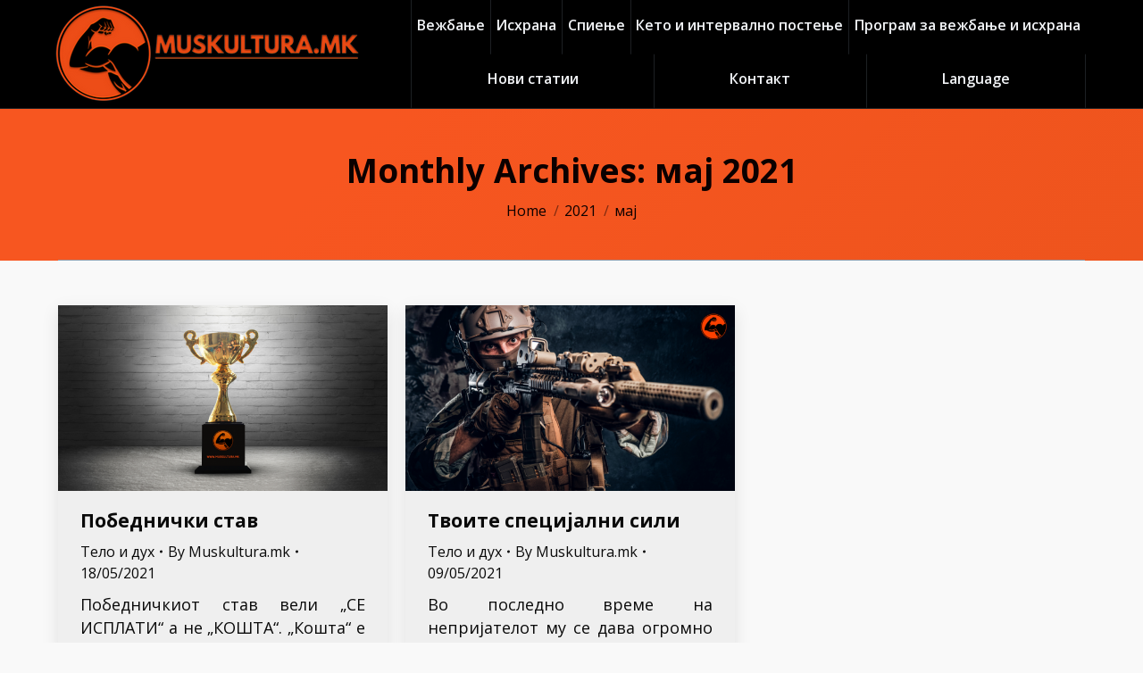

--- FILE ---
content_type: text/html; charset=UTF-8
request_url: https://muskultura.mk/2021/05/
body_size: 12556
content:
<!DOCTYPE html>
<!--[if lt IE 10 ]>
<html lang="mk-MK" class="old-ie no-js">
<![endif]-->
<!--[if !(IE 6) | !(IE 7) | !(IE 8)  ]><!-->
<html lang="mk-MK" class="no-js">
<!--<![endif]-->
<head>
	<meta charset="UTF-8" />
		<meta name="viewport" content="width=device-width, initial-scale=1, maximum-scale=1">
		<link rel="profile" href="https://gmpg.org/xfn/11" />
	<link rel="pingback" href="https://muskultura.mk/xmlrpc.php" />
	<script type="text/javascript">
function createCookie(a,d,b){if(b){var c=new Date;c.setTime(c.getTime()+864E5*b);b="; expires="+c.toGMTString()}else b="";document.cookie=a+"="+d+b+"; path=/"}function readCookie(a){a+="=";for(var d=document.cookie.split(";"),b=0;b<d.length;b++){for(var c=d[b];" "==c.charAt(0);)c=c.substring(1,c.length);if(0==c.indexOf(a))return c.substring(a.length,c.length)}return null}function eraseCookie(a){createCookie(a,"",-1)}
function areCookiesEnabled(){var a=!1;createCookie("testing","Hello",1);null!=readCookie("testing")&&(a=!0,eraseCookie("testing"));return a}(function(a){var d=readCookie("devicePixelRatio"),b=void 0===a.devicePixelRatio?1:a.devicePixelRatio;areCookiesEnabled()&&null==d&&(createCookie("devicePixelRatio",b,7),1!=b&&a.location.reload(!0))})(window);
</script>
	<!-- This site is optimized with the Yoast SEO plugin v16.0.2 - https://yoast.com/wordpress/plugins/seo/ -->
	<title>мај 2021 &mdash; Muskultura.mk</title>
	<meta name="robots" content="noindex, follow" />
	<meta property="og:locale" content="mk_MK" />
	<meta property="og:type" content="website" />
	<meta property="og:title" content="мај 2021 &mdash; Muskultura.mk" />
	<meta property="og:url" content="https://muskultura.mk/2021/05/" />
	<meta property="og:site_name" content="Muskultura.mk" />
	<meta name="twitter:card" content="summary" />
	<script type="application/ld+json" class="yoast-schema-graph">{"@context":"https://schema.org","@graph":[{"@type":["Person","Organization"],"@id":"https://muskultura.mk/#/schema/person/8c4785b614bbcc0bf9cb31d370d85411","name":"Muskultura.mk","image":{"@type":"ImageObject","@id":"https://muskultura.mk/#personlogo","inLanguage":"mk-MK","url":"https://muskultura.mk/wp-content/uploads/2023/01/Logo.png","width":360,"height":121,"caption":"Muskultura.mk"},"logo":{"@id":"https://muskultura.mk/#personlogo"},"sameAs":["https://www.facebook.com/muskultura.mk/","https://www.instagram.com/muskultura.mk/"]},{"@type":"WebSite","@id":"https://muskultura.mk/#website","url":"https://muskultura.mk/","name":"Muskultura.mk","description":"","publisher":{"@id":"https://muskultura.mk/#/schema/person/8c4785b614bbcc0bf9cb31d370d85411"},"potentialAction":[{"@type":"SearchAction","target":"https://muskultura.mk/?s={search_term_string}","query-input":"required name=search_term_string"}],"inLanguage":"mk-MK"},{"@type":"CollectionPage","@id":"https://muskultura.mk/2021/05/#webpage","url":"https://muskultura.mk/2021/05/","name":"\u043c\u0430\u0458 2021 &mdash; Muskultura.mk","isPartOf":{"@id":"https://muskultura.mk/#website"},"breadcrumb":{"@id":"https://muskultura.mk/2021/05/#breadcrumb"},"inLanguage":"mk-MK","potentialAction":[{"@type":"ReadAction","target":["https://muskultura.mk/2021/05/"]}]},{"@type":"BreadcrumbList","@id":"https://muskultura.mk/2021/05/#breadcrumb","itemListElement":[{"@type":"ListItem","position":1,"item":{"@type":"WebPage","@id":"https://muskultura.mk/","url":"https://muskultura.mk/","name":"Home"}},{"@type":"ListItem","position":2,"item":{"@type":"WebPage","@id":"https://muskultura.mk/2021/05/","url":"https://muskultura.mk/2021/05/","name":"Archives for \u043c\u0430\u0458 2021"}}]}]}</script>
	<!-- / Yoast SEO plugin. -->


<link rel='dns-prefetch' href='//fonts.googleapis.com' />
<link rel='dns-prefetch' href='//s.w.org' />
<link rel="alternate" type="application/rss+xml" title="Muskultura.mk &raquo; Фид" href="https://muskultura.mk/feed/" />
<link rel="alternate" type="application/rss+xml" title="Muskultura.mk &raquo; фидови за коментари" href="https://muskultura.mk/comments/feed/" />
		<!-- This site uses the Google Analytics by MonsterInsights plugin v7.17.0 - Using Analytics tracking - https://www.monsterinsights.com/ -->
							<script src="//www.googletagmanager.com/gtag/js?id=UA-116676864-1"  type="text/javascript" data-cfasync="false"></script>
			<script type="text/javascript" data-cfasync="false">
				var mi_version = '7.17.0';
				var mi_track_user = true;
				var mi_no_track_reason = '';
				
								var disableStr = 'ga-disable-UA-116676864-1';

				/* Function to detect opted out users */
				function __gtagTrackerIsOptedOut() {
					return document.cookie.indexOf( disableStr + '=true' ) > - 1;
				}

				/* Disable tracking if the opt-out cookie exists. */
				if ( __gtagTrackerIsOptedOut() ) {
					window[disableStr] = true;
				}

				/* Opt-out function */
				function __gtagTrackerOptout() {
					document.cookie = disableStr + '=true; expires=Thu, 31 Dec 2099 23:59:59 UTC; path=/';
					window[disableStr] = true;
				}

				if ( 'undefined' === typeof gaOptout ) {
					function gaOptout() {
						__gtagTrackerOptout();
					}
				}
								window.dataLayer = window.dataLayer || [];
				if ( mi_track_user ) {
					function __gtagTracker() {dataLayer.push( arguments );}
					__gtagTracker( 'js', new Date() );
					__gtagTracker( 'set', {
						'developer_id.dZGIzZG' : true,
						                    });
					__gtagTracker( 'config', 'UA-116676864-1', {
						forceSSL:true,					} );
										window.gtag = __gtagTracker;										(
						function () {
							/* https://developers.google.com/analytics/devguides/collection/analyticsjs/ */
							/* ga and __gaTracker compatibility shim. */
							var noopfn = function () {
								return null;
							};
							var newtracker = function () {
								return new Tracker();
							};
							var Tracker = function () {
								return null;
							};
							var p = Tracker.prototype;
							p.get = noopfn;
							p.set = noopfn;
							p.send = function (){
								var args = Array.prototype.slice.call(arguments);
								args.unshift( 'send' );
								__gaTracker.apply(null, args);
							};
							var __gaTracker = function () {
								var len = arguments.length;
								if ( len === 0 ) {
									return;
								}
								var f = arguments[len - 1];
								if ( typeof f !== 'object' || f === null || typeof f.hitCallback !== 'function' ) {
									if ( 'send' === arguments[0] ) {
										var hitConverted, hitObject = false, action;
										if ( 'event' === arguments[1] ) {
											if ( 'undefined' !== typeof arguments[3] ) {
												hitObject = {
													'eventAction': arguments[3],
													'eventCategory': arguments[2],
													'eventLabel': arguments[4],
													'value': arguments[5] ? arguments[5] : 1,
												}
											}
										}
										if ( typeof arguments[2] === 'object' ) {
											hitObject = arguments[2];
										}
										if ( typeof arguments[5] === 'object' ) {
											Object.assign( hitObject, arguments[5] );
										}
										if ( 'undefined' !== typeof (
											arguments[1].hitType
										) ) {
											hitObject = arguments[1];
										}
										if ( hitObject ) {
											action = 'timing' === arguments[1].hitType ? 'timing_complete' : hitObject.eventAction;
											hitConverted = mapArgs( hitObject );
											__gtagTracker( 'event', action, hitConverted );
										}
									}
									return;
								}

								function mapArgs( args ) {
									var gaKey, hit = {};
									var gaMap = {
										'eventCategory': 'event_category',
										'eventAction': 'event_action',
										'eventLabel': 'event_label',
										'eventValue': 'event_value',
										'nonInteraction': 'non_interaction',
										'timingCategory': 'event_category',
										'timingVar': 'name',
										'timingValue': 'value',
										'timingLabel': 'event_label',
									};
									for ( gaKey in gaMap ) {
										if ( 'undefined' !== typeof args[gaKey] ) {
											hit[gaMap[gaKey]] = args[gaKey];
										}
									}
									return hit;
								}

								try {
									f.hitCallback();
								} catch ( ex ) {
								}
							};
							__gaTracker.create = newtracker;
							__gaTracker.getByName = newtracker;
							__gaTracker.getAll = function () {
								return [];
							};
							__gaTracker.remove = noopfn;
							__gaTracker.loaded = true;
							window['__gaTracker'] = __gaTracker;
						}
					)();
									} else {
										console.log( "" );
					( function () {
							function __gtagTracker() {
								return null;
							}
							window['__gtagTracker'] = __gtagTracker;
							window['gtag'] = __gtagTracker;
					} )();
									}
			</script>
				<!-- / Google Analytics by MonsterInsights -->
				<script type="text/javascript">
			window._wpemojiSettings = {"baseUrl":"https:\/\/s.w.org\/images\/core\/emoji\/12.0.0-1\/72x72\/","ext":".png","svgUrl":"https:\/\/s.w.org\/images\/core\/emoji\/12.0.0-1\/svg\/","svgExt":".svg","source":{"concatemoji":"https:\/\/muskultura.mk\/wp-includes\/js\/wp-emoji-release.min.js?ver=5.4.18"}};
			/*! This file is auto-generated */
			!function(e,a,t){var n,r,o,i=a.createElement("canvas"),p=i.getContext&&i.getContext("2d");function s(e,t){var a=String.fromCharCode;p.clearRect(0,0,i.width,i.height),p.fillText(a.apply(this,e),0,0);e=i.toDataURL();return p.clearRect(0,0,i.width,i.height),p.fillText(a.apply(this,t),0,0),e===i.toDataURL()}function c(e){var t=a.createElement("script");t.src=e,t.defer=t.type="text/javascript",a.getElementsByTagName("head")[0].appendChild(t)}for(o=Array("flag","emoji"),t.supports={everything:!0,everythingExceptFlag:!0},r=0;r<o.length;r++)t.supports[o[r]]=function(e){if(!p||!p.fillText)return!1;switch(p.textBaseline="top",p.font="600 32px Arial",e){case"flag":return s([127987,65039,8205,9895,65039],[127987,65039,8203,9895,65039])?!1:!s([55356,56826,55356,56819],[55356,56826,8203,55356,56819])&&!s([55356,57332,56128,56423,56128,56418,56128,56421,56128,56430,56128,56423,56128,56447],[55356,57332,8203,56128,56423,8203,56128,56418,8203,56128,56421,8203,56128,56430,8203,56128,56423,8203,56128,56447]);case"emoji":return!s([55357,56424,55356,57342,8205,55358,56605,8205,55357,56424,55356,57340],[55357,56424,55356,57342,8203,55358,56605,8203,55357,56424,55356,57340])}return!1}(o[r]),t.supports.everything=t.supports.everything&&t.supports[o[r]],"flag"!==o[r]&&(t.supports.everythingExceptFlag=t.supports.everythingExceptFlag&&t.supports[o[r]]);t.supports.everythingExceptFlag=t.supports.everythingExceptFlag&&!t.supports.flag,t.DOMReady=!1,t.readyCallback=function(){t.DOMReady=!0},t.supports.everything||(n=function(){t.readyCallback()},a.addEventListener?(a.addEventListener("DOMContentLoaded",n,!1),e.addEventListener("load",n,!1)):(e.attachEvent("onload",n),a.attachEvent("onreadystatechange",function(){"complete"===a.readyState&&t.readyCallback()})),(n=t.source||{}).concatemoji?c(n.concatemoji):n.wpemoji&&n.twemoji&&(c(n.twemoji),c(n.wpemoji)))}(window,document,window._wpemojiSettings);
		</script>
		<style type="text/css">
img.wp-smiley,
img.emoji {
	display: inline !important;
	border: none !important;
	box-shadow: none !important;
	height: 1em !important;
	width: 1em !important;
	margin: 0 .07em !important;
	vertical-align: -0.1em !important;
	background: none !important;
	padding: 0 !important;
}
</style>
	<link rel='stylesheet' id='dt-animation-css-css'  href='https://muskultura.mk/wp-content/plugins/designthemes-core-features/shortcodes/css/animations.css?ver=5.4.18' type='text/css' media='all' />
<link rel='stylesheet' id='dt-sc-css-css'  href='https://muskultura.mk/wp-content/plugins/designthemes-core-features/shortcodes/css/shortcodes.css?ver=5.4.18' type='text/css' media='all' />
<link rel='stylesheet' id='sbi_styles-css'  href='https://muskultura.mk/wp-content/plugins/instagram-feed/css/sbi-styles.min.css?ver=6.6.1' type='text/css' media='all' />
<link rel='stylesheet' id='wp-block-library-css'  href='https://muskultura.mk/wp-includes/css/dist/block-library/style.min.css?ver=5.4.18' type='text/css' media='all' />
<link rel='stylesheet' id='image-hover-effects-css-css'  href='https://muskultura.mk/wp-content/plugins/mega-addons-for-visual-composer/css/ihover.css?ver=5.4.18' type='text/css' media='all' />
<link rel='stylesheet' id='style-css-css'  href='https://muskultura.mk/wp-content/plugins/mega-addons-for-visual-composer/css/style.css?ver=5.4.18' type='text/css' media='all' />
<link rel='stylesheet' id='font-awesome-latest-css'  href='https://muskultura.mk/wp-content/plugins/mega-addons-for-visual-composer/css/font-awesome/css/all.css?ver=5.4.18' type='text/css' media='all' />
<link rel='stylesheet' id='wp-pagenavi-css'  href='https://muskultura.mk/wp-content/plugins/wp-pagenavi/pagenavi-css.css?ver=2.70' type='text/css' media='all' />
<link rel='stylesheet' id='dt-web-fonts-css'  href='//fonts.googleapis.com/css?family=Open+Sans%3A400%2C600%2C700&#038;ver=5.4.18' type='text/css' media='all' />
<link rel='stylesheet' id='dt-main-css'  href='https://muskultura.mk/wp-content/themes/dt-the7/css/main.min.css?ver=4.2.0' type='text/css' media='all' />
<!--[if lt IE 10]>
<link rel='stylesheet' id='dt-old-ie-css'  href='https://muskultura.mk/wp-content/themes/dt-the7/css/old-ie.css?ver=4.2.0' type='text/css' media='all' />
<![endif]-->
<link rel='stylesheet' id='dt-awsome-fonts-css'  href='https://muskultura.mk/wp-content/themes/dt-the7/fonts/FontAwesome/css/font-awesome.min.css?ver=4.2.0' type='text/css' media='all' />
<link rel='stylesheet' id='dt-fontello-css'  href='https://muskultura.mk/wp-content/themes/dt-the7/fonts/fontello/css/fontello.min.css?ver=4.2.0' type='text/css' media='all' />
<!--[if lt IE 10]>
<link rel='stylesheet' id='dt-custom-old-ie.less-css'  href='https://muskultura.mk/wp-content/uploads/wp-less/dt-the7/css/custom-old-ie-aa8d32ad76.css?ver=4.2.0' type='text/css' media='all' />
<![endif]-->
<link rel='stylesheet' id='dt-custom.less-css'  href='https://muskultura.mk/wp-content/uploads/wp-less/dt-the7/css/custom-aa8d32ad76.css?ver=4.2.0' type='text/css' media='all' />
<link rel='stylesheet' id='dt-media.less-css'  href='https://muskultura.mk/wp-content/uploads/wp-less/dt-the7/css/media-4854c88632.css?ver=4.2.0' type='text/css' media='all' />
<link rel='stylesheet' id='style-css'  href='https://muskultura.mk/wp-content/themes/dt-the7/style.css?ver=4.2.0' type='text/css' media='all' />
<style id='style-inline-css' type='text/css'>
.scroll-top{display:none;}
</style>
<link rel='stylesheet' id='bsf-Defaults-css'  href='https://muskultura.mk/wp-content/uploads/smile_fonts/Defaults/Defaults.css?ver=5.4.18' type='text/css' media='all' />
<script type='text/javascript'>
/* <![CDATA[ */
var SDT_DATA = {"ajaxurl":"https:\/\/muskultura.mk\/wp-admin\/admin-ajax.php","siteUrl":"https:\/\/muskultura.mk\/","pluginsUrl":"https:\/\/muskultura.mk\/wp-content\/plugins","isAdmin":""};
/* ]]> */
</script>
<script type='text/javascript' src='https://muskultura.mk/wp-includes/js/jquery/jquery.js?ver=1.12.4-wp'></script>
<script type='text/javascript' src='https://muskultura.mk/wp-includes/js/jquery/jquery-migrate.min.js?ver=1.4.1'></script>
<script type='text/javascript' src='https://muskultura.mk/wp-includes/js/plupload/moxie.min.js?ver=1.3.5'></script>
<script type='text/javascript' src='https://muskultura.mk/wp-includes/js/plupload/plupload.min.js?ver=2.1.9'></script>
<script type='text/javascript'>
/* <![CDATA[ */
var monsterinsights_frontend = {"js_events_tracking":"true","download_extensions":"doc,pdf,ppt,zip,xls,docx,pptx,xlsx","inbound_paths":"[]","home_url":"https:\/\/muskultura.mk","hash_tracking":"false","ua":"UA-116676864-1"};
/* ]]> */
</script>
<script type='text/javascript' src='https://muskultura.mk/wp-content/plugins/google-analytics-for-wordpress/assets/js/frontend-gtag.min.js?ver=7.17.0'></script>
<script type='text/javascript'>
/* <![CDATA[ */
var dtLocal = {"themeUrl":"https:\/\/muskultura.mk\/wp-content\/themes\/dt-the7","passText":"To view this protected post, enter the password below:","moreButtonText":{"loading":"Loading..."},"postID":"11914","ajaxurl":"https:\/\/muskultura.mk\/wp-admin\/admin-ajax.php","contactNonce":"f4a1cb74cb","ajaxNonce":"e05031c432","pageData":{"type":"archive","template":"archive","layout":"masonry"},"themeSettings":{"smoothScroll":"off","lazyLoading":false,"accentColor":{"mode":"solid","color":"#ed4d17"},"floatingHeader":{"showAfter":70,"showMenu":true,"height":70,"logo":{"showLogo":true,"html":"<img class=\" preload-me\" src=\"https:\/\/muskultura.mk\/wp-content\/uploads\/2023\/01\/Logo.png\" srcset=\"https:\/\/muskultura.mk\/wp-content\/uploads\/2023\/01\/Logo.png 360w, https:\/\/muskultura.mk\/wp-content\/uploads\/2023\/01\/Logo.png 360w\" width=\"360\" height=\"121\"   sizes=\"360px\" alt=\"Muskultura.mk\" \/>"}},"mobileHeader":{"firstSwitchPoint":1150,"secondSwitchPoint":1050},"content":{"responsivenessTreshold":970,"textColor":"#0a0a0a","headerColor":"#0a0a0a"},"stripes":{"stripe1":{"textColor":"#92a0af","headerColor":"#f1f3f6"},"stripe2":{"textColor":"#6b7885","headerColor":"#16202b"},"stripe3":{"textColor":"#f1f3f6","headerColor":"#f1f3f6"}}},"VCMobileScreenWidth":"768"};
/* ]]> */
</script>
<script type='text/javascript' src='https://muskultura.mk/wp-content/themes/dt-the7/js/above-the-fold.min.js?ver=4.2.0'></script>
<link rel='https://api.w.org/' href='https://muskultura.mk/wp-json/' />
<link rel="EditURI" type="application/rsd+xml" title="RSD" href="https://muskultura.mk/xmlrpc.php?rsd" />
<link rel="wlwmanifest" type="application/wlwmanifest+xml" href="https://muskultura.mk/wp-includes/wlwmanifest.xml" /> 
<meta name="generator" content="WordPress 5.4.18" />
<meta name="generator" content="Powered by Visual Composer - drag and drop page builder for WordPress."/>
<!--[if lte IE 9]><link rel="stylesheet" type="text/css" href="https://muskultura.mk/wp-content/plugins/js_composer/assets/css/vc_lte_ie9.min.css" media="screen"><![endif]--><!--[if IE  8]><link rel="stylesheet" type="text/css" href="https://muskultura.mk/wp-content/plugins/js_composer/assets/css/vc-ie8.min.css" media="screen"><![endif]--><link rel="icon" href="https://muskultura.mk/wp-content/uploads/2022/12/400-s.png" sizes="32x32" />
<link rel="icon" href="https://muskultura.mk/wp-content/uploads/2022/12/400-s.png" sizes="192x192" />
<link rel="apple-touch-icon" href="https://muskultura.mk/wp-content/uploads/2022/12/400-s.png" />
<meta name="msapplication-TileImage" content="https://muskultura.mk/wp-content/uploads/2022/12/400-s.png" />
		<style type="text/css" id="wp-custom-css">
			p {
    display: block;
	  text-align: justify;
    -webkit-margin-before: 0em;
    -webkit-margin-after: 1.35em;
    -webkit-margin-start: 0px;
    -webkit-margin-end: 0px;
}

ul {text-align: justify;}

li {padding-bottom: 5px;}

.content ul {margin-top: -15px;}

blockquote {
		font-weight: bold;
		padding-bottom: 5px;
		margin-bottom: 20px;
}

ol  {text-align: justify;}

#subscribe-submit button {
    color: #fff !important;
	font-weight: bold; 
    background: #ed4d17 !important;
}
.jetpack_subscription_widget .widget-title {
font-size: 17px;
margin-bottom: 10px;
text-transform: none;
letter-spacing: 0px;
text-align: center;
}

.widget-title {
    text-align: center;
}
		</style>
		<noscript><style type="text/css"> .wpb_animate_when_almost_visible { opacity: 1; }</style></noscript></head>
<body data-rsssl=1 class="archive date layout-masonry description-under-image disabled-hover-icons overlay-cursor-on srcset-enabled btn-material custom-btn-color custom-btn-hover-color shadow-element-decoration contact-form-minimal semitransparent-bullets bold-icons phantom-sticky phantom-line-decoration phantom-custom-logo-on sticky-mobile-header top-header first-switch-logo-left first-switch-menu-right second-switch-logo-left second-switch-menu-right layzr-loading-on wpb-js-composer js-comp-ver-4.11.2 vc_responsive">

<div id="page">
	<a class="skip-link screen-reader-text" href="#content">Skip to content</a>

<div class="masthead inline-header justify widgets full-height full-width dividers surround line-decoration show-mobile-logo" role="banner">

	
	<header class="header-bar">

						<div class="branding">

					<a href="https://muskultura.mk/"><img class=" preload-me" src="https://muskultura.mk/wp-content/uploads/2023/01/Logo.png" srcset="https://muskultura.mk/wp-content/uploads/2023/01/Logo.png 360w" width="360" height="121"   sizes="360px" alt="Muskultura.mk" /><img class="mobile-logo preload-me" src="https://muskultura.mk/wp-content/uploads/2023/01/Logo.png" srcset="https://muskultura.mk/wp-content/uploads/2023/01/Logo.png 360w, https://muskultura.mk/wp-content/uploads/2023/01/Logo.png 360w" width="360" height="121"   sizes="360px" alt="Muskultura.mk" /></a>
					<div id="site-title" class="assistive-text">Muskultura.mk</div>
					<div id="site-description" class="assistive-text"></div>

					
					
				</div>
		<ul id="primary-menu" class="main-nav bg-outline-decoration hover-bg-decoration active-bg-decoration active-line-decoration animate-click-decoration" role="menu"><li class="menu-item menu-item-type-custom menu-item-object-custom menu-item-has-children menu-item-2467 first has-children"><a href='https://muskultura.mk/vezbanje' class='not-clickable-item' data-level='1'><span class="menu-item-text"><span class="menu-text">Вежбање</span></span></a><ul class="sub-nav hover-style-click-bg"><li class="menu-item menu-item-type-post_type menu-item-object-post menu-item-6817 first"><a href='https://muskultura.mk/vezbanje/' data-level='2'><span class="menu-item-text"><span class="menu-text">Принципите на вежбање</span></span></a></li> <li class="menu-item menu-item-type-custom menu-item-object-custom menu-item-has-children menu-item-4440 has-children"><a class='not-clickable-item' data-level='2'><span class="menu-item-text"><span class="menu-text">Хормоните и вежбањето</span></span></a><ul class="sub-nav hover-style-click-bg"><li class="menu-item menu-item-type-post_type menu-item-object-page menu-item-7297 first"><a href='https://muskultura.mk/%d1%83%d0%bb%d0%be%d0%b3%d0%b0%d1%82%d0%b0-%d0%bd%d0%b0-%d1%85%d0%be%d1%80%d0%bc%d0%be%d0%bd%d0%b8%d1%82%d0%b5/' data-level='3'><span class="menu-item-text"><span class="menu-text">Улогата на хормоните</span></span></a></li> <li class="menu-item menu-item-type-post_type menu-item-object-post menu-item-7171"><a href='https://muskultura.mk/%d1%82%d0%b5%d1%81%d1%82%d0%be%d1%81%d1%82%d0%b5%d1%80%d0%be%d0%bd-%d0%b4%d0%b5%d1%84%d0%b8%d0%bd%d0%b8%d1%86%d0%b8%d1%98%d0%b0-%d0%b8-%d1%83%d0%bb%d0%be%d0%b3%d0%b0/' data-level='3'><span class="menu-item-text"><span class="menu-text">Тестостерон &#8211; улога и дефиниција</span></span></a></li> <li class="menu-item menu-item-type-post_type menu-item-object-post menu-item-7168"><a href='https://muskultura.mk/hormon-za-rast-hgh/' data-level='3'><span class="menu-item-text"><span class="menu-text">Хормонот за Раст &#8211; функција и дефиниција</span></span></a></li> <li class="menu-item menu-item-type-post_type menu-item-object-post menu-item-7166"><a href='https://muskultura.mk/%d0%b3%d0%bb%d1%83%d0%ba%d0%b0%d0%b3%d0%be%d0%bd-%d0%b2%d0%b0%d0%b6%d0%b5%d0%bd-%d1%82%d0%be%d0%bf%d0%b0%d1%87-%d0%bd%d0%b0-%d0%bc%d0%b0%d1%81%d1%82%d0%b8/' data-level='3'><span class="menu-item-text"><span class="menu-text">Глукагон – важен топач на масти</span></span></a></li> <li class="menu-item menu-item-type-post_type menu-item-object-post menu-item-7169"><a href='https://muskultura.mk/%d0%b8%d0%bd%d1%81%d1%83%d0%bb%d0%b8%d0%bd-%d1%84%d1%83%d0%bd%d0%ba%d1%86%d0%b8%d1%98%d0%b0-%d0%b8-%d0%b4%d0%b5%d1%84%d0%b8%d0%bd%d0%b8%d1%86%d0%b8%d1%98%d0%b0/' data-level='3'><span class="menu-item-text"><span class="menu-text">Инсулин &#8211; функција и дефиниција</span></span></a></li> <li class="menu-item menu-item-type-post_type menu-item-object-post menu-item-7170"><a href='https://muskultura.mk/%d0%ba%d0%be%d1%80%d1%82%d0%b8%d0%b7%d0%be%d0%bb-%d1%84%d1%83%d0%bd%d0%ba%d1%86%d0%b8%d1%98%d0%b0-%d0%b8-%d0%b4%d0%b5%d1%84%d0%b8%d0%bd%d0%b8%d1%86%d0%b8%d1%98%d0%b0/' data-level='3'><span class="menu-item-text"><span class="menu-text">Кортизол &#8211; функција и дефиниција</span></span></a></li> <li class="menu-item menu-item-type-post_type menu-item-object-post menu-item-7167"><a href='https://muskultura.mk/%d0%b5%d1%81%d1%82%d1%80%d0%be%d0%b3%d0%b5%d0%bd-%d1%84%d1%83%d0%bd%d0%ba%d1%86%d0%b8%d1%98%d0%b0-%d0%b8-%d0%b4%d0%b5%d1%84%d0%b8%d0%bd%d0%b8%d1%86%d0%b8%d1%98%d0%b0/' data-level='3'><span class="menu-item-text"><span class="menu-text">Естроген &#8211; функција и дефиниција</span></span></a></li> </ul></li> <li class="menu-item menu-item-type-post_type menu-item-object-post menu-item-has-children menu-item-4830 has-children"><a href='https://muskultura.mk/vezbanje/' class='not-clickable-item' data-level='2'><span class="menu-item-text"><span class="menu-text">Вежби</span></span></a><ul class="sub-nav hover-style-click-bg"><li class="menu-item menu-item-type-post_type menu-item-object-page menu-item-6569 first"><a href='https://muskultura.mk/slozeni-vezbi/' data-level='3'><span class="menu-item-text"><span class="menu-text">Мускулна маса и сила</span></span></a></li> <li class="menu-item menu-item-type-post_type menu-item-object-post menu-item-6572"><a href='https://muskultura.mk/%d0%ba%d0%b0%d0%ba%d0%be-%d0%b4%d0%b0-%d0%bf%d1%80%d0%b0%d0%b2%d0%b8%d1%82%d0%b5-%d1%87%d1%83%d1%87%d1%9a%d0%b5%d0%b2%d0%b8/' data-level='3'><span class="menu-item-text"><span class="menu-text">Чучњеви</span></span></a></li> <li class="menu-item menu-item-type-post_type menu-item-object-post menu-item-6570"><a href='https://muskultura.mk/%d0%ba%d0%b0%d0%ba%d0%be-%d0%b4%d0%b0-%d0%b2%d0%b5%d0%b6%d0%b1%d0%b0%d1%82%d0%b5-%d0%b3%d1%80%d0%b0%d0%b4%d0%b8-%d1%81%d0%be-%d0%ba%d1%80%d0%b5%d0%b2%d0%b0%d1%9a%d0%b5-%d1%88%d0%b8%d0%bf%d0%ba%d0%b0/' data-level='3'><span class="menu-item-text"><span class="menu-text">Бенч преса</span></span></a></li> <li class="menu-item menu-item-type-post_type menu-item-object-post menu-item-6813"><a href='https://muskultura.mk/%d0%b2%d0%b5%d0%b6%d0%b1%d0%b0-%d0%b7%d0%b0-%d0%b3%d1%80%d0%b1-%d0%b2%d0%b5%d1%81%d0%bb%d0%b0%d1%9a%d0%b0-%d1%81%d0%be-%d1%88%d0%b8%d0%bf%d0%ba%d0%b0/' data-level='3'><span class="menu-item-text"><span class="menu-text">Веслања со шипка</span></span></a></li> <li class="menu-item menu-item-type-post_type menu-item-object-post menu-item-6812"><a href='https://muskultura.mk/%d0%b2%d0%b5%d0%b6%d0%b1%d0%b0-%d0%b7%d0%b0-%d1%80%d0%b0%d0%bc%d0%be-%d1%81%d1%82%d0%be%d0%b5%d1%87%d0%ba%d0%be-%d0%ba%d1%80%d0%b5%d0%b2%d0%b0%d1%9a%d0%b5-%d1%88%d0%b8%d0%bf%d0%ba%d0%b0/' data-level='3'><span class="menu-item-text"><span class="menu-text">Стоечко кревање шипка над глава</span></span></a></li> <li class="menu-item menu-item-type-post_type menu-item-object-post menu-item-6571"><a href='https://muskultura.mk/%d0%ba%d0%b0%d0%ba%d0%be-%d0%b4%d0%b0-%d0%bf%d1%80%d0%b0%d0%b2%d0%b8%d1%82%d0%b5-%d0%bc%d1%80%d1%82%d0%b2%d0%b8-%d0%ba%d1%80%d0%b5%d0%b2%d0%b0%d1%9a%d0%b0/' data-level='3'><span class="menu-item-text"><span class="menu-text">Мртви кревања</span></span></a></li> </ul></li> <li class="menu-item menu-item-type-custom menu-item-object-custom menu-item-2505"><a href='https://muskultura.mk/%D0%BF%D1%80%D0%BE%D0%B3%D1%80%D0%B0%D0%BC%D0%B8-%D0%B7%D0%B0-%D0%B8%D1%81%D1%85%D1%80%D0%B0%D0%BD%D0%B0-%D0%B8-%D0%B2%D0%B5%D0%B6%D0%B1%D0%B0%D1%9A%D0%B5/' data-level='2'><span class="menu-item-text"><span class="menu-text">Програми</span></span></a></li> </ul></li> <li class="menu-item menu-item-type-custom menu-item-object-custom menu-item-has-children menu-item-2468 has-children"><a href='https://muskultura.mk/ishrana' class='not-clickable-item' data-level='1'><span class="menu-item-text"><span class="menu-text">Исхрана</span></span></a><ul class="sub-nav hover-style-click-bg"><li class="menu-item menu-item-type-post_type menu-item-object-post menu-item-4473 first"><a href='https://muskultura.mk/ishrana/' data-level='2'><span class="menu-item-text"><span class="menu-text">Принципи на исхраната</span></span></a></li> <li class="menu-item menu-item-type-custom menu-item-object-custom menu-item-19121"><a href='https://muskultura.mk/keto-recepti/' data-level='2'><span class="menu-item-text"><span class="menu-text">Кето рецепти од Мускултура</span></span></a></li> <li class="menu-item menu-item-type-custom menu-item-object-custom menu-item-16930"><a href='https://muskultura.mk/keto-stanuva-mejnstrim/' data-level='2'><span class="menu-item-text"><span class="menu-text">Кето и интервално постење</span></span></a></li> <li class="menu-item menu-item-type-custom menu-item-object-custom menu-item-has-children menu-item-22074 has-children"><a href='https://ketokultura.mk/' class='not-clickable-item' data-level='2'><span class="menu-item-text"><span class="menu-text">Кето намирници</span></span></a><ul class="sub-nav hover-style-click-bg"><li class="menu-item menu-item-type-custom menu-item-object-custom menu-item-22075 first"><a href='https://ketokultura.mk/' data-level='3'><span class="menu-item-text"><span class="menu-text">Кето култура</span></span></a></li> </ul></li> <li class="menu-item menu-item-type-custom menu-item-object-custom menu-item-9158"><a href='https://muskultura.mk/%D0%BF%D1%80%D0%B5%D1%81%D0%BC%D0%B5%D1%82%D0%BA%D0%B8-%D0%B2%D0%BE-%D0%B8%D1%81%D1%85%D1%80%D0%B0%D0%BD%D0%B0%D1%82%D0%B0/' data-level='2'><span class="menu-item-text"><span class="menu-text">Табела на продукти и калкулатор за дневен внес</span></span></a></li> <li class="menu-item menu-item-type-custom menu-item-object-custom menu-item-2469"><a href='https://muskultura.mk/suplementi' data-level='2'><span class="menu-item-text"><span class="menu-text">Суплементи</span></span></a></li> <li class="menu-item menu-item-type-custom menu-item-object-custom menu-item-9346"><a href='https://muskultura.mk/%D0%BF%D1%80%D0%BE%D0%B3%D1%80%D0%B0%D0%BC%D0%B8-%D0%B7%D0%B0-%D0%B8%D1%81%D1%85%D1%80%D0%B0%D0%BD%D0%B0-%D0%B8-%D0%B2%D0%B5%D0%B6%D0%B1%D0%B0%D1%9A%D0%B5/' data-level='2'><span class="menu-item-text"><span class="menu-text">Програм за исхрана од Мускултура</span></span></a></li> </ul></li> <li class="menu-item menu-item-type-custom menu-item-object-custom menu-item-2486"><a href='https://muskultura.mk/spienje' data-level='1'><span class="menu-item-text"><span class="menu-text">Спиење</span></span></a></li> <li class="menu-item menu-item-type-custom menu-item-object-custom menu-item-16931"><a href='https://muskultura.mk/keto-stanuva-mejnstrim/' data-level='1'><span class="menu-item-text"><span class="menu-text">Кето и интервално постење</span></span></a></li> <li class="menu-item menu-item-type-custom menu-item-object-custom menu-item-10631"><a href='https://muskultura.mk/%D0%BF%D1%80%D0%BE%D0%B3%D1%80%D0%B0%D0%BC%D0%B8-%D0%B7%D0%B0-%D0%B8%D1%81%D1%85%D1%80%D0%B0%D0%BD%D0%B0-%D0%B8-%D0%B2%D0%B5%D0%B6%D0%B1%D0%B0%D1%9A%D0%B5/' data-level='1'><span class="menu-item-text"><span class="menu-text">Програм за вежбање и исхрана</span></span></a></li> <li class="menu-item menu-item-type-custom menu-item-object-custom menu-item-4480 dt-mega-menu mega-auto-width mega-column-3"><a href='https://muskultura.mk/doza' data-level='1'><span class="menu-item-text"><span class="menu-text">Нови статии</span></span></a></li> <li class="menu-item menu-item-type-custom menu-item-object-custom menu-item-has-children menu-item-2508 has-children"><a href='https://muskultura.mk/contact' class='not-clickable-item' data-level='1'><span class="menu-item-text"><span class="menu-text">Контакт</span></span></a><ul class="sub-nav hover-style-click-bg"><li class="menu-item menu-item-type-custom menu-item-object-custom menu-item-2509 first"><a href='https://muskultura.mk/прашај' data-level='2'><span class="menu-item-text"><span class="menu-text">Прашај</span></span></a></li> </ul></li> <li class="menu-item menu-item-type-custom menu-item-object-custom menu-item-has-children menu-item-4743 has-children"><a href='https://muskultura.mk/language' class='not-clickable-item' data-level='1'><span class="menu-item-text"><span class="menu-text">Language</span></span></a><ul class="sub-nav hover-style-click-bg"><li class="lang-item lang-item-1041 lang-item-mk current-lang lang-item-first menu-item menu-item-type-custom menu-item-object-custom menu-item-4689-mk first"><a href='https://muskultura.mk/2021/05/' data-level='2' hreflang='mk-MK' lang='mk-MK'><span class="menu-item-text"><span class="menu-text"><img src="[data-uri]" alt="македонски јазик" width="16" height="11" style="height: 11px; width: 16px;" /><span style="margin-left:0.3em;">македонски јазик</span></span></span></a></li> <li class="lang-item lang-item-1534 lang-item-en no-translation menu-item menu-item-type-custom menu-item-object-custom menu-item-4689-en"><a href='https://muskultura.mk/en/' data-level='2' hreflang='en-US' lang='en-US'><span class="menu-item-text"><span class="menu-text"><img src="[data-uri]" alt="English" width="16" height="11" style="height: 11px; width: 16px;" /><span style="margin-left:0.3em;">English</span></span></span></a></li> </ul></li> </ul>
		<div class="mini-widgets"><div class="mini-search show-on-desktop near-logo-first-switch near-logo-second-switch">	<form class="searchform" role="search" method="get" action="https://muskultura.mk/">
		<input type="text" class="field searchform-s" name="s" value="" placeholder="Type and hit enter &hellip;" />
				<input type="submit" class="assistive-text searchsubmit" value="Go!" />
		<a href="#go" id="trigger-overlay" class="submit icon-off">&nbsp;</a>
	</form></div></div>
	</header>

</div><div class='dt-close-mobile-menu-icon'><span></span></div>
<div class='dt-mobile-header'>
	<ul id="mobile-menu" class="mobile-main-nav" role="menu">
		<li class="menu-item menu-item-type-custom menu-item-object-custom menu-item-has-children menu-item-2467 first has-children"><a href='https://muskultura.mk/vezbanje' class='not-clickable-item' data-level='1'><span class="menu-item-text"><span class="menu-text">Вежбање</span></span></a><ul class="sub-nav hover-style-click-bg"><li class="menu-item menu-item-type-post_type menu-item-object-post menu-item-6817 first"><a href='https://muskultura.mk/vezbanje/' data-level='2'><span class="menu-item-text"><span class="menu-text">Принципите на вежбање</span></span></a></li> <li class="menu-item menu-item-type-custom menu-item-object-custom menu-item-has-children menu-item-4440 has-children"><a class='not-clickable-item' data-level='2'><span class="menu-item-text"><span class="menu-text">Хормоните и вежбањето</span></span></a><ul class="sub-nav hover-style-click-bg"><li class="menu-item menu-item-type-post_type menu-item-object-page menu-item-7297 first"><a href='https://muskultura.mk/%d1%83%d0%bb%d0%be%d0%b3%d0%b0%d1%82%d0%b0-%d0%bd%d0%b0-%d1%85%d0%be%d1%80%d0%bc%d0%be%d0%bd%d0%b8%d1%82%d0%b5/' data-level='3'><span class="menu-item-text"><span class="menu-text">Улогата на хормоните</span></span></a></li> <li class="menu-item menu-item-type-post_type menu-item-object-post menu-item-7171"><a href='https://muskultura.mk/%d1%82%d0%b5%d1%81%d1%82%d0%be%d1%81%d1%82%d0%b5%d1%80%d0%be%d0%bd-%d0%b4%d0%b5%d1%84%d0%b8%d0%bd%d0%b8%d1%86%d0%b8%d1%98%d0%b0-%d0%b8-%d1%83%d0%bb%d0%be%d0%b3%d0%b0/' data-level='3'><span class="menu-item-text"><span class="menu-text">Тестостерон &#8211; улога и дефиниција</span></span></a></li> <li class="menu-item menu-item-type-post_type menu-item-object-post menu-item-7168"><a href='https://muskultura.mk/hormon-za-rast-hgh/' data-level='3'><span class="menu-item-text"><span class="menu-text">Хормонот за Раст &#8211; функција и дефиниција</span></span></a></li> <li class="menu-item menu-item-type-post_type menu-item-object-post menu-item-7166"><a href='https://muskultura.mk/%d0%b3%d0%bb%d1%83%d0%ba%d0%b0%d0%b3%d0%be%d0%bd-%d0%b2%d0%b0%d0%b6%d0%b5%d0%bd-%d1%82%d0%be%d0%bf%d0%b0%d1%87-%d0%bd%d0%b0-%d0%bc%d0%b0%d1%81%d1%82%d0%b8/' data-level='3'><span class="menu-item-text"><span class="menu-text">Глукагон – важен топач на масти</span></span></a></li> <li class="menu-item menu-item-type-post_type menu-item-object-post menu-item-7169"><a href='https://muskultura.mk/%d0%b8%d0%bd%d1%81%d1%83%d0%bb%d0%b8%d0%bd-%d1%84%d1%83%d0%bd%d0%ba%d1%86%d0%b8%d1%98%d0%b0-%d0%b8-%d0%b4%d0%b5%d1%84%d0%b8%d0%bd%d0%b8%d1%86%d0%b8%d1%98%d0%b0/' data-level='3'><span class="menu-item-text"><span class="menu-text">Инсулин &#8211; функција и дефиниција</span></span></a></li> <li class="menu-item menu-item-type-post_type menu-item-object-post menu-item-7170"><a href='https://muskultura.mk/%d0%ba%d0%be%d1%80%d1%82%d0%b8%d0%b7%d0%be%d0%bb-%d1%84%d1%83%d0%bd%d0%ba%d1%86%d0%b8%d1%98%d0%b0-%d0%b8-%d0%b4%d0%b5%d1%84%d0%b8%d0%bd%d0%b8%d1%86%d0%b8%d1%98%d0%b0/' data-level='3'><span class="menu-item-text"><span class="menu-text">Кортизол &#8211; функција и дефиниција</span></span></a></li> <li class="menu-item menu-item-type-post_type menu-item-object-post menu-item-7167"><a href='https://muskultura.mk/%d0%b5%d1%81%d1%82%d1%80%d0%be%d0%b3%d0%b5%d0%bd-%d1%84%d1%83%d0%bd%d0%ba%d1%86%d0%b8%d1%98%d0%b0-%d0%b8-%d0%b4%d0%b5%d1%84%d0%b8%d0%bd%d0%b8%d1%86%d0%b8%d1%98%d0%b0/' data-level='3'><span class="menu-item-text"><span class="menu-text">Естроген &#8211; функција и дефиниција</span></span></a></li> </ul></li> <li class="menu-item menu-item-type-post_type menu-item-object-post menu-item-has-children menu-item-4830 has-children"><a href='https://muskultura.mk/vezbanje/' class='not-clickable-item' data-level='2'><span class="menu-item-text"><span class="menu-text">Вежби</span></span></a><ul class="sub-nav hover-style-click-bg"><li class="menu-item menu-item-type-post_type menu-item-object-page menu-item-6569 first"><a href='https://muskultura.mk/slozeni-vezbi/' data-level='3'><span class="menu-item-text"><span class="menu-text">Мускулна маса и сила</span></span></a></li> <li class="menu-item menu-item-type-post_type menu-item-object-post menu-item-6572"><a href='https://muskultura.mk/%d0%ba%d0%b0%d0%ba%d0%be-%d0%b4%d0%b0-%d0%bf%d1%80%d0%b0%d0%b2%d0%b8%d1%82%d0%b5-%d1%87%d1%83%d1%87%d1%9a%d0%b5%d0%b2%d0%b8/' data-level='3'><span class="menu-item-text"><span class="menu-text">Чучњеви</span></span></a></li> <li class="menu-item menu-item-type-post_type menu-item-object-post menu-item-6570"><a href='https://muskultura.mk/%d0%ba%d0%b0%d0%ba%d0%be-%d0%b4%d0%b0-%d0%b2%d0%b5%d0%b6%d0%b1%d0%b0%d1%82%d0%b5-%d0%b3%d1%80%d0%b0%d0%b4%d0%b8-%d1%81%d0%be-%d0%ba%d1%80%d0%b5%d0%b2%d0%b0%d1%9a%d0%b5-%d1%88%d0%b8%d0%bf%d0%ba%d0%b0/' data-level='3'><span class="menu-item-text"><span class="menu-text">Бенч преса</span></span></a></li> <li class="menu-item menu-item-type-post_type menu-item-object-post menu-item-6813"><a href='https://muskultura.mk/%d0%b2%d0%b5%d0%b6%d0%b1%d0%b0-%d0%b7%d0%b0-%d0%b3%d1%80%d0%b1-%d0%b2%d0%b5%d1%81%d0%bb%d0%b0%d1%9a%d0%b0-%d1%81%d0%be-%d1%88%d0%b8%d0%bf%d0%ba%d0%b0/' data-level='3'><span class="menu-item-text"><span class="menu-text">Веслања со шипка</span></span></a></li> <li class="menu-item menu-item-type-post_type menu-item-object-post menu-item-6812"><a href='https://muskultura.mk/%d0%b2%d0%b5%d0%b6%d0%b1%d0%b0-%d0%b7%d0%b0-%d1%80%d0%b0%d0%bc%d0%be-%d1%81%d1%82%d0%be%d0%b5%d1%87%d0%ba%d0%be-%d0%ba%d1%80%d0%b5%d0%b2%d0%b0%d1%9a%d0%b5-%d1%88%d0%b8%d0%bf%d0%ba%d0%b0/' data-level='3'><span class="menu-item-text"><span class="menu-text">Стоечко кревање шипка над глава</span></span></a></li> <li class="menu-item menu-item-type-post_type menu-item-object-post menu-item-6571"><a href='https://muskultura.mk/%d0%ba%d0%b0%d0%ba%d0%be-%d0%b4%d0%b0-%d0%bf%d1%80%d0%b0%d0%b2%d0%b8%d1%82%d0%b5-%d0%bc%d1%80%d1%82%d0%b2%d0%b8-%d0%ba%d1%80%d0%b5%d0%b2%d0%b0%d1%9a%d0%b0/' data-level='3'><span class="menu-item-text"><span class="menu-text">Мртви кревања</span></span></a></li> </ul></li> <li class="menu-item menu-item-type-custom menu-item-object-custom menu-item-2505"><a href='https://muskultura.mk/%D0%BF%D1%80%D0%BE%D0%B3%D1%80%D0%B0%D0%BC%D0%B8-%D0%B7%D0%B0-%D0%B8%D1%81%D1%85%D1%80%D0%B0%D0%BD%D0%B0-%D0%B8-%D0%B2%D0%B5%D0%B6%D0%B1%D0%B0%D1%9A%D0%B5/' data-level='2'><span class="menu-item-text"><span class="menu-text">Програми</span></span></a></li> </ul></li> <li class="menu-item menu-item-type-custom menu-item-object-custom menu-item-has-children menu-item-2468 has-children"><a href='https://muskultura.mk/ishrana' class='not-clickable-item' data-level='1'><span class="menu-item-text"><span class="menu-text">Исхрана</span></span></a><ul class="sub-nav hover-style-click-bg"><li class="menu-item menu-item-type-post_type menu-item-object-post menu-item-4473 first"><a href='https://muskultura.mk/ishrana/' data-level='2'><span class="menu-item-text"><span class="menu-text">Принципи на исхраната</span></span></a></li> <li class="menu-item menu-item-type-custom menu-item-object-custom menu-item-19121"><a href='https://muskultura.mk/keto-recepti/' data-level='2'><span class="menu-item-text"><span class="menu-text">Кето рецепти од Мускултура</span></span></a></li> <li class="menu-item menu-item-type-custom menu-item-object-custom menu-item-16930"><a href='https://muskultura.mk/keto-stanuva-mejnstrim/' data-level='2'><span class="menu-item-text"><span class="menu-text">Кето и интервално постење</span></span></a></li> <li class="menu-item menu-item-type-custom menu-item-object-custom menu-item-has-children menu-item-22074 has-children"><a href='https://ketokultura.mk/' class='not-clickable-item' data-level='2'><span class="menu-item-text"><span class="menu-text">Кето намирници</span></span></a><ul class="sub-nav hover-style-click-bg"><li class="menu-item menu-item-type-custom menu-item-object-custom menu-item-22075 first"><a href='https://ketokultura.mk/' data-level='3'><span class="menu-item-text"><span class="menu-text">Кето култура</span></span></a></li> </ul></li> <li class="menu-item menu-item-type-custom menu-item-object-custom menu-item-9158"><a href='https://muskultura.mk/%D0%BF%D1%80%D0%B5%D1%81%D0%BC%D0%B5%D1%82%D0%BA%D0%B8-%D0%B2%D0%BE-%D0%B8%D1%81%D1%85%D1%80%D0%B0%D0%BD%D0%B0%D1%82%D0%B0/' data-level='2'><span class="menu-item-text"><span class="menu-text">Табела на продукти и калкулатор за дневен внес</span></span></a></li> <li class="menu-item menu-item-type-custom menu-item-object-custom menu-item-2469"><a href='https://muskultura.mk/suplementi' data-level='2'><span class="menu-item-text"><span class="menu-text">Суплементи</span></span></a></li> <li class="menu-item menu-item-type-custom menu-item-object-custom menu-item-9346"><a href='https://muskultura.mk/%D0%BF%D1%80%D0%BE%D0%B3%D1%80%D0%B0%D0%BC%D0%B8-%D0%B7%D0%B0-%D0%B8%D1%81%D1%85%D1%80%D0%B0%D0%BD%D0%B0-%D0%B8-%D0%B2%D0%B5%D0%B6%D0%B1%D0%B0%D1%9A%D0%B5/' data-level='2'><span class="menu-item-text"><span class="menu-text">Програм за исхрана од Мускултура</span></span></a></li> </ul></li> <li class="menu-item menu-item-type-custom menu-item-object-custom menu-item-2486"><a href='https://muskultura.mk/spienje' data-level='1'><span class="menu-item-text"><span class="menu-text">Спиење</span></span></a></li> <li class="menu-item menu-item-type-custom menu-item-object-custom menu-item-16931"><a href='https://muskultura.mk/keto-stanuva-mejnstrim/' data-level='1'><span class="menu-item-text"><span class="menu-text">Кето и интервално постење</span></span></a></li> <li class="menu-item menu-item-type-custom menu-item-object-custom menu-item-10631"><a href='https://muskultura.mk/%D0%BF%D1%80%D0%BE%D0%B3%D1%80%D0%B0%D0%BC%D0%B8-%D0%B7%D0%B0-%D0%B8%D1%81%D1%85%D1%80%D0%B0%D0%BD%D0%B0-%D0%B8-%D0%B2%D0%B5%D0%B6%D0%B1%D0%B0%D1%9A%D0%B5/' data-level='1'><span class="menu-item-text"><span class="menu-text">Програм за вежбање и исхрана</span></span></a></li> <li class="menu-item menu-item-type-custom menu-item-object-custom menu-item-4480 dt-mega-menu mega-auto-width mega-column-3"><a href='https://muskultura.mk/doza' data-level='1'><span class="menu-item-text"><span class="menu-text">Нови статии</span></span></a></li> <li class="menu-item menu-item-type-custom menu-item-object-custom menu-item-has-children menu-item-2508 has-children"><a href='https://muskultura.mk/contact' class='not-clickable-item' data-level='1'><span class="menu-item-text"><span class="menu-text">Контакт</span></span></a><ul class="sub-nav hover-style-click-bg"><li class="menu-item menu-item-type-custom menu-item-object-custom menu-item-2509 first"><a href='https://muskultura.mk/прашај' data-level='2'><span class="menu-item-text"><span class="menu-text">Прашај</span></span></a></li> </ul></li> <li class="menu-item menu-item-type-custom menu-item-object-custom menu-item-has-children menu-item-4743 has-children"><a href='https://muskultura.mk/language' class='not-clickable-item' data-level='1'><span class="menu-item-text"><span class="menu-text">Language</span></span></a><ul class="sub-nav hover-style-click-bg"><li class="lang-item lang-item-1041 lang-item-mk current-lang lang-item-first menu-item menu-item-type-custom menu-item-object-custom menu-item-4689-mk first"><a href='https://muskultura.mk/2021/05/' data-level='2' hreflang='mk-MK' lang='mk-MK'><span class="menu-item-text"><span class="menu-text"><img src="[data-uri]" alt="македонски јазик" width="16" height="11" style="height: 11px; width: 16px;" /><span style="margin-left:0.3em;">македонски јазик</span></span></span></a></li> <li class="lang-item lang-item-1534 lang-item-en no-translation menu-item menu-item-type-custom menu-item-object-custom menu-item-4689-en"><a href='https://muskultura.mk/en/' data-level='2' hreflang='en-US' lang='en-US'><span class="menu-item-text"><span class="menu-text"><img src="[data-uri]" alt="English" width="16" height="11" style="height: 11px; width: 16px;" /><span style="margin-left:0.3em;">English</span></span></span></a></li> </ul></li> 	</ul>
	<div class='mobile-mini-widgets-in-menu'></div>
</div>
	
		<div class="page-title title-center gradient-bg" style="min-height: 160px;">
			<div class="wf-wrap">
				<div class="wf-container-title">
					<div class="wf-table" style="height: 160px;">

						<div class="wf-td hgroup"><h1 class="h2-size">Monthly Archives: <span>мај 2021</span></h1></div><div class="wf-td"><div class="assistive-text">You are here:</div><ol class="breadcrumbs text-small" xmlns:v="http://rdf.data-vocabulary.org/#"><li typeof="v:Breadcrumb"><a rel="v:url" property="v:title" href="https://muskultura.mk/" title="">Home</a></li><li typeof="v:Breadcrumb"><a rel="v:url" property="v:title" href="https://muskultura.mk/2021/" title="">2021</a></li><li class="current">мај</li></ol></div>
					</div>
				</div>
			</div>
		</div>

		
	
	<div id="main" class="sidebar-none"  >

		
		<div class="main-gradient"></div>
		<div class="wf-wrap">
			<div class="wf-container-main">

				
	
			<!-- Content -->
			<div id="content" class="content" role="main">

				<div class="wf-container loading-effect-fade-in iso-container bg-under-post description-under-image content-align-left" data-padding="10px" data-cur-page="1" data-width="320px" data-columns="3">
<div class="wf-cell iso-item" data-post-id="11914" data-date="2021-05-18T18:49:35+02:00" data-name="Победнички став">
	<article class="post post-11914 type-post status-publish format-standard has-post-thumbnail hentry category-6077 tag-muskulatura-mk tag-muskultura tag-pobednicki-stav tag-programa-za-ishrana tag-programa-za-vezbanje tag-uspesno-slabeenje tag-5356 tag-2566 tag-5469 tag-5191 tag-5324 tag-5579 bg-on fullwidth-img description-off">

		
			<div class="blog-media wf-td">

				<p><a href="https://muskultura.mk/%d0%bf%d0%be%d0%b1%d0%b5%d0%b4%d0%bd%d0%b8%d1%87%d0%ba%d0%b8-%d1%81%d1%82%d0%b0%d0%b2/" class="alignnone rollover layzr-bg" ><img class="iso-lazy-load preload-me" src="data:image/svg+xml;charset=utf-8,%3Csvg xmlns%3D'http%3A%2F%2Fwww.w3.org%2F2000%2Fsvg' viewBox%3D'0 0 625 352'%2F%3E" data-src="https://muskultura.mk/wp-content/uploads/2021/05/Победнички-став-625x352.png" data-srcset="https://muskultura.mk/wp-content/uploads/2021/05/Победнички-став-625x352.png 625w, https://muskultura.mk/wp-content/uploads/2021/05/Победнички-став.png 767w" alt="Победнички менталитет" title="Победнички став" width="625" height="352"  /></a></p>
			</div>

		
		<div class="blog-content wf-td">
			<h3 class="entry-title"><a href="https://muskultura.mk/%d0%bf%d0%be%d0%b1%d0%b5%d0%b4%d0%bd%d0%b8%d1%87%d0%ba%d0%b8-%d1%81%d1%82%d0%b0%d0%b2/" title="Победнички став" rel="bookmark">Победнички став</a></h3>

			<div class="entry-meta"><span class="category-link"><a href="https://muskultura.mk/category/%d1%82%d0%b5%d0%bb%d0%be-%d0%b8-%d0%b4%d1%83%d1%85/" >Тело и дух</a></span><a class="author vcard" href="https://muskultura.mk/author/muskultura-mk/" title="View all posts by Muskultura.mk" rel="author">By <span class="fn">Muskultura.mk</span></a><a href="https://muskultura.mk/2021/05/18/" title="18:49" class="data-link" rel="bookmark"><time class="entry-date updated" datetime="2021-05-18T18:49:35+02:00">18/05/2021</time></a></div><p>Победничкиот став вели „СЕ ИСПЛАТИ“ а не „КОШТА“. „Кошта“ е менталитет што не може да замисли резултат во форма на подобрување. „Кошта“ не разбира ни што може да прави понатаму со добиеното подобрување бидејќи не размислува до таму. Победникот го разбира успехот од својата вложена енергија и го цени, бидејќи прво ја цени својата енергија.&hellip;</p>

		</div>

	</article>

</div>
<div class="wf-cell iso-item" data-post-id="11769" data-date="2021-05-09T16:01:40+02:00" data-name="Твоите специјални сили">
	<article class="post post-11769 type-post status-publish format-standard has-post-thumbnail hentry category-6077 tag-beli-krvni-zrnca tag-imunitet tag-imunoloski-sistem tag-leukociti tag-profesionalen-stav tag-virusi tag-zastita-od-virus tag-5587 tag-5583 tag-5599 tag-378 tag-1609 tag-5591 tag-5595 bg-on fullwidth-img description-off">

		
			<div class="blog-media wf-td">

				<p><a href="https://muskultura.mk/%d1%82%d0%b2%d0%be%d0%b8%d1%82%d0%b5-%d1%81%d0%bf%d0%b5%d1%86%d0%b8%d1%98%d0%b0%d0%bb%d0%bd%d0%b8-%d1%81%d0%b8%d0%bb%d0%b8/" class="alignnone rollover layzr-bg" ><img class="iso-lazy-load preload-me" src="data:image/svg+xml;charset=utf-8,%3Csvg xmlns%3D'http%3A%2F%2Fwww.w3.org%2F2000%2Fsvg' viewBox%3D'0 0 625 352'%2F%3E" data-src="https://muskultura.mk/wp-content/uploads/2021/05/Специјални-сили-625x352.png" data-srcset="https://muskultura.mk/wp-content/uploads/2021/05/Специјални-сили-625x352.png 625w, https://muskultura.mk/wp-content/uploads/2021/05/Специјални-сили.png 767w" alt="Elitni edinici" title="Специјални сили" width="625" height="352"  /></a></p>
			</div>

		
		<div class="blog-content wf-td">
			<h3 class="entry-title"><a href="https://muskultura.mk/%d1%82%d0%b2%d0%be%d0%b8%d1%82%d0%b5-%d1%81%d0%bf%d0%b5%d1%86%d0%b8%d1%98%d0%b0%d0%bb%d0%bd%d0%b8-%d1%81%d0%b8%d0%bb%d0%b8/" title="Твоите специјални сили" rel="bookmark">Твоите специјални сили</a></h3>

			<div class="entry-meta"><span class="category-link"><a href="https://muskultura.mk/category/%d1%82%d0%b5%d0%bb%d0%be-%d0%b8-%d0%b4%d1%83%d1%85/" >Тело и дух</a></span><a class="author vcard" href="https://muskultura.mk/author/muskultura-mk/" title="View all posts by Muskultura.mk" rel="author">By <span class="fn">Muskultura.mk</span></a><a href="https://muskultura.mk/2021/05/09/" title="16:01" class="data-link" rel="bookmark"><time class="entry-date updated" datetime="2021-05-09T16:01:40+02:00">09/05/2021</time></a></div><p>Во последно време на непријателот му се дава огромно внимание и значење. Како се однесува, како се крие, размножува, кои се неговите ефекти&#8230; Добро, ајде малку да позборуваме за другата страна. За нашите. Секој од нас поседува една од најдобрите армии што постојат. Тоа е нашиот имунолошки систем. Тој систем е мрежа од специјализирани клетки&hellip;</p>

		</div>

	</article>

</div></div>
			</div><!-- #content -->

			

			</div><!-- .wf-container -->
		</div><!-- .wf-wrap -->
	</div><!-- #main -->

	
	<!-- !Footer -->
	<footer id="footer" class="footer">

		
<!-- !Bottom-bar -->
<div id="bottom-bar"  role="contentinfo">
	<div class="wf-wrap">
		<div class="wf-container-bottom">
			<div class="wf-table wf-mobile-collapsed">

				<div id="branding-bottom" class="wf-td"><a href="https://muskultura.mk/"><img class=" preload-me" src="https://muskultura.mk/wp-content/uploads/2023/01/Logo.png" srcset="https://muskultura.mk/wp-content/uploads/2023/01/Logo.png 360w, https://muskultura.mk/wp-content/uploads/2023/01/Logo.png 360w" width="360" height="121"   sizes="360px" alt="Muskultura.mk" /></a></div>
					<div class="wf-td">
						<div class="wf-float-left">

							Muskultura.mk
						</div>
					</div>

				
				<div class="wf-td">

					
				</div>

				
					<div class="wf-td bottom-text-block">

						<p><a href="https://muskultura.mk/услови-на-користење">Услови на користење</a></p>

					</div>

				
			</div>
		</div><!-- .wf-container-bottom -->
	</div><!-- .wf-wrap -->
</div><!-- #bottom-bar -->
	</footer><!-- #footer -->



	<a href="#" class="scroll-top"></a>

</div><!-- #page -->
<!-- Instagram Feed JS -->
<script type="text/javascript">
var sbiajaxurl = "https://muskultura.mk/wp-admin/admin-ajax.php";
</script>
<script type='text/javascript' src='https://muskultura.mk/wp-content/themes/dt-the7/js/main.min.js?ver=4.2.0'></script>
<script type='text/javascript' src='https://muskultura.mk/wp-content/plugins/designthemes-core-features/shortcodes/js/jquery.inview.js?ver=5.4.18'></script>
<script type='text/javascript' src='https://muskultura.mk/wp-content/plugins/designthemes-core-features/shortcodes/js/jquery.tabs.min.js?ver=5.4.18'></script>
<script type='text/javascript' src='https://muskultura.mk/wp-content/plugins/designthemes-core-features/shortcodes/js/jquery.viewport.js?ver=5.4.18'></script>
<script type='text/javascript' src='https://muskultura.mk/wp-content/plugins/designthemes-core-features/shortcodes/js/jquery.carouFredSel-6.2.1-packed.js?ver=5.4.18'></script>
<script type='text/javascript' src='https://muskultura.mk/wp-content/plugins/designthemes-core-features/shortcodes/js/jquery.touchSwipe.min.js?ver=5.4.18'></script>
<script type='text/javascript' src='https://muskultura.mk/wp-content/plugins/designthemes-core-features/shortcodes/js/jquery.tipTip.minified.js?ver=5.4.18'></script>
<script type='text/javascript' src='https://muskultura.mk/wp-content/plugins/designthemes-core-features/shortcodes/js/jquery.donutchart.js?ver=5.4.18'></script>
<script type='text/javascript'>
/* <![CDATA[ */
var dt_plupload = {"ajaxurl":"https:\/\/muskultura.mk\/wp-admin\/admin-ajax.php","plupload":{"browse_button":"dt-frontend-uploader","file_data_name":"wpuf_featured_img","max_file_size":"1048576000b","url":"https:\/\/muskultura.mk\/wp-admin\/admin-ajax.php?action=wpuf_featured_img","multipart":true,"urlstream_upload":true}};
/* ]]> */
</script>
<script type='text/javascript' src='https://muskultura.mk/wp-content/plugins/designthemes-core-features/shortcodes/js/shortcodes.js?ver=5.4.18'></script>
<script type='text/javascript' src='https://muskultura.mk/wp-content/plugins/data-tables-generator-by-supsystic/app/assets/js/dtgsnonce.js?ver=0.01'></script>
<script type='text/javascript'>
var DTGS_NONCE_FRONTEND = "dfece2379e"
</script>
<script type='text/javascript' src='https://muskultura.mk/wp-includes/js/wp-embed.min.js?ver=5.4.18'></script>
<script type="text/javascript">(function() {
				var expirationDate = new Date();
				expirationDate.setTime( expirationDate.getTime() + 31536000 * 1000 );
				document.cookie = "pll_language=mk; expires=" + expirationDate.toUTCString() + "; path=/; secure; SameSite=Lax";
			}());</script></body>
</html>
<!-- Page generated by LiteSpeed Cache 3.6.4 on 2026-01-14 07:16:40 -->